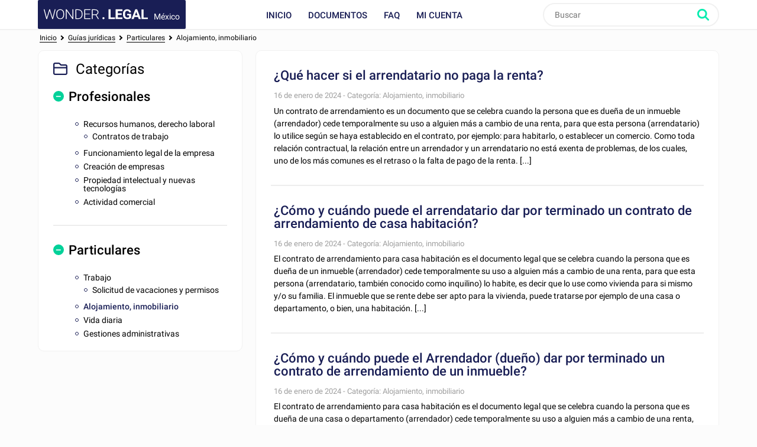

--- FILE ---
content_type: text/html; charset=utf-8
request_url: https://www.wonder.legal/mx/guides/alojamiento-inmobiliario
body_size: 6365
content:
<!DOCTYPE html>
<html lang="es-mx" >
	<head>
		<meta http-equiv="Content-Type" content="text/html; charset=utf-8" />
		<meta name="viewport" content="width=device-width, initial-scale=1, maximum-scale=5" />
		<meta http-equiv="X-UA-Compatible" content="IE=edge,chrome=1" />
		<meta name="format-detection" content="telephone=no">
		<title>Alojamiento, Inmobiliario - Guías Jurídicas</title>
		<meta name="description" content="Alojamiento, inmobiliario. Guías jurídicas gratuitas. Elaboradas por abogados expertos." />
				<link rel="alternate" href="https://www.wonder.legal/ar/guides/alojamiento-propiedades" hreflang="es-ar" />
			<link rel="alternate" href="https://www.wonder.legal/au/guides/housing-property" hreflang="en-au" />
			<link rel="alternate" href="https://www.wonder.legal/br/guides/habitacao-imoveis" hreflang="pt" />
			<link rel="alternate" href="https://www.wonder.legal/de/guides/unterkunft-immobiliengeschaft" hreflang="de" />
			<link rel="alternate" href="https://www.wonder.legal/es/guides/alojamiento-inmobiliario" hreflang="es-es" />
			<link rel="alternate" href="https://www.wonder.legal/fr/guides/logement-immobilier" hreflang="fr" />
			<link rel="alternate" href="https://www.wonder.legal/in/guides/housing-property" hreflang="en-in" />
			<link rel="alternate" href="https://www.wonder.legal/it/guides/edilizia-abitativa-settore-immobiliare" hreflang="it" />
			<link rel="alternate" href="https://www.wonder.legal/jp/guides/住居、不動産" hreflang="ja" />
			<link rel="alternate" href="https://www.wonder.legal/ng/guides/housing-real-estate" hreflang="en-ng" />
			<link rel="alternate" href="https://www.wonder.legal/ph/guides/housing-real-estate" hreflang="en-ph" />
			<link rel="alternate" href="https://www.wonder.legal/pl/guides/mieszkania-nieruchomosci" hreflang="pl" />
			<link rel="alternate" href="https://www.wonder.legal/se/guides/bostad-fastighet" hreflang="sv" />
			<link rel="alternate" href="https://www.wonder.legal/th/guides/ที่อยู่อาศัยและอสังหาริมทรัพย์" hreflang="th" />
			<link rel="alternate" href="https://www.wonder.legal/uk/guides/housing-property" hreflang="en-gb" />
			<link rel="alternate" href="https://www.wonder.legal/us/guides/housing-real-estate" hreflang="en-us" />
			<link rel="alternate" href="https://www.wonder.legal/mx/guides/alojamiento-inmobiliario" hreflang="es-mx" />
				<link rel="canonical" href="https://www.wonder.legal/mx/guides/alojamiento-inmobiliario" />
	
		<link rel="preconnect" href="https://fonts.googleapis.com">
		<link rel="preconnect" href="https://fonts.gstatic.com" crossorigin>
		<style>
			@font-face{font-family:Roboto;font-style:italic;font-weight:400;font-display:swap;src:url(https://fonts.gstatic.com/s/roboto/v30/KFOkCnqEu92Fr1Mu51xFIzIXKMnyrYk.woff2) format('woff2');unicode-range:U+0460-052F,U+1C80-1C88,U+20B4,U+2DE0-2DFF,U+A640-A69F,U+FE2E-FE2F}@font-face{font-family:Roboto;font-style:italic;font-weight:400;font-display:swap;src:url(https://fonts.gstatic.com/s/roboto/v30/KFOkCnqEu92Fr1Mu51xMIzIXKMnyrYk.woff2) format('woff2');unicode-range:U+0301,U+0400-045F,U+0490-0491,U+04B0-04B1,U+2116}@font-face{font-family:Roboto;font-style:italic;font-weight:400;font-display:swap;src:url(https://fonts.gstatic.com/s/roboto/v30/KFOkCnqEu92Fr1Mu51xEIzIXKMnyrYk.woff2) format('woff2');unicode-range:U+1F00-1FFF}@font-face{font-family:Roboto;font-style:italic;font-weight:400;font-display:swap;src:url(https://fonts.gstatic.com/s/roboto/v30/KFOkCnqEu92Fr1Mu51xLIzIXKMnyrYk.woff2) format('woff2');unicode-range:U+0370-03FF}@font-face{font-family:Roboto;font-style:italic;font-weight:400;font-display:swap;src:url(https://fonts.gstatic.com/s/roboto/v30/KFOkCnqEu92Fr1Mu51xHIzIXKMnyrYk.woff2) format('woff2');unicode-range:U+0102-0103,U+0110-0111,U+0128-0129,U+0168-0169,U+01A0-01A1,U+01AF-01B0,U+0300-0301,U+0303-0304,U+0308-0309,U+0323,U+0329,U+1EA0-1EF9,U+20AB}@font-face{font-family:Roboto;font-style:italic;font-weight:400;font-display:swap;src:url(https://fonts.gstatic.com/s/roboto/v30/KFOkCnqEu92Fr1Mu51xGIzIXKMnyrYk.woff2) format('woff2');unicode-range:U+0100-02AF,U+0304,U+0308,U+0329,U+1E00-1E9F,U+1EF2-1EFF,U+2020,U+20A0-20AB,U+20AD-20CF,U+2113,U+2C60-2C7F,U+A720-A7FF}@font-face{font-family:Roboto;font-style:italic;font-weight:400;font-display:swap;src:url(https://fonts.gstatic.com/s/roboto/v30/KFOkCnqEu92Fr1Mu51xIIzIXKMny.woff2) format('woff2');unicode-range:U+0000-00FF,U+0131,U+0152-0153,U+02BB-02BC,U+02C6,U+02DA,U+02DC,U+0304,U+0308,U+0329,U+2000-206F,U+2074,U+20AC,U+2122,U+2191,U+2193,U+2212,U+2215,U+FEFF,U+FFFD}@font-face{font-family:Roboto;font-style:italic;font-weight:500;font-display:swap;src:url(https://fonts.gstatic.com/s/roboto/v30/KFOjCnqEu92Fr1Mu51S7ACc3CsTYl4BOQ3o.woff2) format('woff2');unicode-range:U+0460-052F,U+1C80-1C88,U+20B4,U+2DE0-2DFF,U+A640-A69F,U+FE2E-FE2F}@font-face{font-family:Roboto;font-style:italic;font-weight:500;font-display:swap;src:url(https://fonts.gstatic.com/s/roboto/v30/KFOjCnqEu92Fr1Mu51S7ACc-CsTYl4BOQ3o.woff2) format('woff2');unicode-range:U+0301,U+0400-045F,U+0490-0491,U+04B0-04B1,U+2116}@font-face{font-family:Roboto;font-style:italic;font-weight:500;font-display:swap;src:url(https://fonts.gstatic.com/s/roboto/v30/KFOjCnqEu92Fr1Mu51S7ACc2CsTYl4BOQ3o.woff2) format('woff2');unicode-range:U+1F00-1FFF}@font-face{font-family:Roboto;font-style:italic;font-weight:500;font-display:swap;src:url(https://fonts.gstatic.com/s/roboto/v30/KFOjCnqEu92Fr1Mu51S7ACc5CsTYl4BOQ3o.woff2) format('woff2');unicode-range:U+0370-03FF}@font-face{font-family:Roboto;font-style:italic;font-weight:500;font-display:swap;src:url(https://fonts.gstatic.com/s/roboto/v30/KFOjCnqEu92Fr1Mu51S7ACc1CsTYl4BOQ3o.woff2) format('woff2');unicode-range:U+0102-0103,U+0110-0111,U+0128-0129,U+0168-0169,U+01A0-01A1,U+01AF-01B0,U+0300-0301,U+0303-0304,U+0308-0309,U+0323,U+0329,U+1EA0-1EF9,U+20AB}@font-face{font-family:Roboto;font-style:italic;font-weight:500;font-display:swap;src:url(https://fonts.gstatic.com/s/roboto/v30/KFOjCnqEu92Fr1Mu51S7ACc0CsTYl4BOQ3o.woff2) format('woff2');unicode-range:U+0100-02AF,U+0304,U+0308,U+0329,U+1E00-1E9F,U+1EF2-1EFF,U+2020,U+20A0-20AB,U+20AD-20CF,U+2113,U+2C60-2C7F,U+A720-A7FF}@font-face{font-family:Roboto;font-style:italic;font-weight:500;font-display:swap;src:url(https://fonts.gstatic.com/s/roboto/v30/KFOjCnqEu92Fr1Mu51S7ACc6CsTYl4BO.woff2) format('woff2');unicode-range:U+0000-00FF,U+0131,U+0152-0153,U+02BB-02BC,U+02C6,U+02DA,U+02DC,U+0304,U+0308,U+0329,U+2000-206F,U+2074,U+20AC,U+2122,U+2191,U+2193,U+2212,U+2215,U+FEFF,U+FFFD}@font-face{font-family:Roboto;font-style:italic;font-weight:700;font-display:swap;src:url(https://fonts.gstatic.com/s/roboto/v30/KFOjCnqEu92Fr1Mu51TzBic3CsTYl4BOQ3o.woff2) format('woff2');unicode-range:U+0460-052F,U+1C80-1C88,U+20B4,U+2DE0-2DFF,U+A640-A69F,U+FE2E-FE2F}@font-face{font-family:Roboto;font-style:italic;font-weight:700;font-display:swap;src:url(https://fonts.gstatic.com/s/roboto/v30/KFOjCnqEu92Fr1Mu51TzBic-CsTYl4BOQ3o.woff2) format('woff2');unicode-range:U+0301,U+0400-045F,U+0490-0491,U+04B0-04B1,U+2116}@font-face{font-family:Roboto;font-style:italic;font-weight:700;font-display:swap;src:url(https://fonts.gstatic.com/s/roboto/v30/KFOjCnqEu92Fr1Mu51TzBic2CsTYl4BOQ3o.woff2) format('woff2');unicode-range:U+1F00-1FFF}@font-face{font-family:Roboto;font-style:italic;font-weight:700;font-display:swap;src:url(https://fonts.gstatic.com/s/roboto/v30/KFOjCnqEu92Fr1Mu51TzBic5CsTYl4BOQ3o.woff2) format('woff2');unicode-range:U+0370-03FF}@font-face{font-family:Roboto;font-style:italic;font-weight:700;font-display:swap;src:url(https://fonts.gstatic.com/s/roboto/v30/KFOjCnqEu92Fr1Mu51TzBic1CsTYl4BOQ3o.woff2) format('woff2');unicode-range:U+0102-0103,U+0110-0111,U+0128-0129,U+0168-0169,U+01A0-01A1,U+01AF-01B0,U+0300-0301,U+0303-0304,U+0308-0309,U+0323,U+0329,U+1EA0-1EF9,U+20AB}@font-face{font-family:Roboto;font-style:italic;font-weight:700;font-display:swap;src:url(https://fonts.gstatic.com/s/roboto/v30/KFOjCnqEu92Fr1Mu51TzBic0CsTYl4BOQ3o.woff2) format('woff2');unicode-range:U+0100-02AF,U+0304,U+0308,U+0329,U+1E00-1E9F,U+1EF2-1EFF,U+2020,U+20A0-20AB,U+20AD-20CF,U+2113,U+2C60-2C7F,U+A720-A7FF}@font-face{font-family:Roboto;font-style:italic;font-weight:700;font-display:swap;src:url(https://fonts.gstatic.com/s/roboto/v30/KFOjCnqEu92Fr1Mu51TzBic6CsTYl4BO.woff2) format('woff2');unicode-range:U+0000-00FF,U+0131,U+0152-0153,U+02BB-02BC,U+02C6,U+02DA,U+02DC,U+0304,U+0308,U+0329,U+2000-206F,U+2074,U+20AC,U+2122,U+2191,U+2193,U+2212,U+2215,U+FEFF,U+FFFD}@font-face{font-family:Roboto;font-style:normal;font-weight:300;font-display:swap;src:url(https://fonts.gstatic.com/s/roboto/v30/KFOlCnqEu92Fr1MmSU5fCRc4AMP6lbBP.woff2) format('woff2');unicode-range:U+0460-052F,U+1C80-1C88,U+20B4,U+2DE0-2DFF,U+A640-A69F,U+FE2E-FE2F}@font-face{font-family:Roboto;font-style:normal;font-weight:300;font-display:swap;src:url(https://fonts.gstatic.com/s/roboto/v30/KFOlCnqEu92Fr1MmSU5fABc4AMP6lbBP.woff2) format('woff2');unicode-range:U+0301,U+0400-045F,U+0490-0491,U+04B0-04B1,U+2116}@font-face{font-family:Roboto;font-style:normal;font-weight:300;font-display:swap;src:url(https://fonts.gstatic.com/s/roboto/v30/KFOlCnqEu92Fr1MmSU5fCBc4AMP6lbBP.woff2) format('woff2');unicode-range:U+1F00-1FFF}@font-face{font-family:Roboto;font-style:normal;font-weight:300;font-display:swap;src:url(https://fonts.gstatic.com/s/roboto/v30/KFOlCnqEu92Fr1MmSU5fBxc4AMP6lbBP.woff2) format('woff2');unicode-range:U+0370-03FF}@font-face{font-family:Roboto;font-style:normal;font-weight:300;font-display:swap;src:url(https://fonts.gstatic.com/s/roboto/v30/KFOlCnqEu92Fr1MmSU5fCxc4AMP6lbBP.woff2) format('woff2');unicode-range:U+0102-0103,U+0110-0111,U+0128-0129,U+0168-0169,U+01A0-01A1,U+01AF-01B0,U+0300-0301,U+0303-0304,U+0308-0309,U+0323,U+0329,U+1EA0-1EF9,U+20AB}@font-face{font-family:Roboto;font-style:normal;font-weight:300;font-display:swap;src:url(https://fonts.gstatic.com/s/roboto/v30/KFOlCnqEu92Fr1MmSU5fChc4AMP6lbBP.woff2) format('woff2');unicode-range:U+0100-02AF,U+0304,U+0308,U+0329,U+1E00-1E9F,U+1EF2-1EFF,U+2020,U+20A0-20AB,U+20AD-20CF,U+2113,U+2C60-2C7F,U+A720-A7FF}@font-face{font-family:Roboto;font-style:normal;font-weight:300;font-display:swap;src:url(https://fonts.gstatic.com/s/roboto/v30/KFOlCnqEu92Fr1MmSU5fBBc4AMP6lQ.woff2) format('woff2');unicode-range:U+0000-00FF,U+0131,U+0152-0153,U+02BB-02BC,U+02C6,U+02DA,U+02DC,U+0304,U+0308,U+0329,U+2000-206F,U+2074,U+20AC,U+2122,U+2191,U+2193,U+2212,U+2215,U+FEFF,U+FFFD}@font-face{font-family:Roboto;font-style:normal;font-weight:400;font-display:swap;src:url(https://fonts.gstatic.com/s/roboto/v30/KFOmCnqEu92Fr1Mu72xKKTU1Kvnz.woff2) format('woff2');unicode-range:U+0460-052F,U+1C80-1C88,U+20B4,U+2DE0-2DFF,U+A640-A69F,U+FE2E-FE2F}@font-face{font-family:Roboto;font-style:normal;font-weight:400;font-display:swap;src:url(https://fonts.gstatic.com/s/roboto/v30/KFOmCnqEu92Fr1Mu5mxKKTU1Kvnz.woff2) format('woff2');unicode-range:U+0301,U+0400-045F,U+0490-0491,U+04B0-04B1,U+2116}@font-face{font-family:Roboto;font-style:normal;font-weight:400;font-display:swap;src:url(https://fonts.gstatic.com/s/roboto/v30/KFOmCnqEu92Fr1Mu7mxKKTU1Kvnz.woff2) format('woff2');unicode-range:U+1F00-1FFF}@font-face{font-family:Roboto;font-style:normal;font-weight:400;font-display:swap;src:url(https://fonts.gstatic.com/s/roboto/v30/KFOmCnqEu92Fr1Mu4WxKKTU1Kvnz.woff2) format('woff2');unicode-range:U+0370-03FF}@font-face{font-family:Roboto;font-style:normal;font-weight:400;font-display:swap;src:url(https://fonts.gstatic.com/s/roboto/v30/KFOmCnqEu92Fr1Mu7WxKKTU1Kvnz.woff2) format('woff2');unicode-range:U+0102-0103,U+0110-0111,U+0128-0129,U+0168-0169,U+01A0-01A1,U+01AF-01B0,U+0300-0301,U+0303-0304,U+0308-0309,U+0323,U+0329,U+1EA0-1EF9,U+20AB}@font-face{font-family:Roboto;font-style:normal;font-weight:400;font-display:swap;src:url(https://fonts.gstatic.com/s/roboto/v30/KFOmCnqEu92Fr1Mu7GxKKTU1Kvnz.woff2) format('woff2');unicode-range:U+0100-02AF,U+0304,U+0308,U+0329,U+1E00-1E9F,U+1EF2-1EFF,U+2020,U+20A0-20AB,U+20AD-20CF,U+2113,U+2C60-2C7F,U+A720-A7FF}@font-face{font-family:Roboto;font-style:normal;font-weight:400;font-display:swap;src:url(https://fonts.gstatic.com/s/roboto/v30/KFOmCnqEu92Fr1Mu4mxKKTU1Kg.woff2) format('woff2');unicode-range:U+0000-00FF,U+0131,U+0152-0153,U+02BB-02BC,U+02C6,U+02DA,U+02DC,U+0304,U+0308,U+0329,U+2000-206F,U+2074,U+20AC,U+2122,U+2191,U+2193,U+2212,U+2215,U+FEFF,U+FFFD}@font-face{font-family:Roboto;font-style:normal;font-weight:500;font-display:swap;src:url(https://fonts.gstatic.com/s/roboto/v30/KFOlCnqEu92Fr1MmEU9fCRc4AMP6lbBP.woff2) format('woff2');unicode-range:U+0460-052F,U+1C80-1C88,U+20B4,U+2DE0-2DFF,U+A640-A69F,U+FE2E-FE2F}@font-face{font-family:Roboto;font-style:normal;font-weight:500;font-display:swap;src:url(https://fonts.gstatic.com/s/roboto/v30/KFOlCnqEu92Fr1MmEU9fABc4AMP6lbBP.woff2) format('woff2');unicode-range:U+0301,U+0400-045F,U+0490-0491,U+04B0-04B1,U+2116}@font-face{font-family:Roboto;font-style:normal;font-weight:500;font-display:swap;src:url(https://fonts.gstatic.com/s/roboto/v30/KFOlCnqEu92Fr1MmEU9fCBc4AMP6lbBP.woff2) format('woff2');unicode-range:U+1F00-1FFF}@font-face{font-family:Roboto;font-style:normal;font-weight:500;font-display:swap;src:url(https://fonts.gstatic.com/s/roboto/v30/KFOlCnqEu92Fr1MmEU9fBxc4AMP6lbBP.woff2) format('woff2');unicode-range:U+0370-03FF}@font-face{font-family:Roboto;font-style:normal;font-weight:500;font-display:swap;src:url(https://fonts.gstatic.com/s/roboto/v30/KFOlCnqEu92Fr1MmEU9fCxc4AMP6lbBP.woff2) format('woff2');unicode-range:U+0102-0103,U+0110-0111,U+0128-0129,U+0168-0169,U+01A0-01A1,U+01AF-01B0,U+0300-0301,U+0303-0304,U+0308-0309,U+0323,U+0329,U+1EA0-1EF9,U+20AB}@font-face{font-family:Roboto;font-style:normal;font-weight:500;font-display:swap;src:url(https://fonts.gstatic.com/s/roboto/v30/KFOlCnqEu92Fr1MmEU9fChc4AMP6lbBP.woff2) format('woff2');unicode-range:U+0100-02AF,U+0304,U+0308,U+0329,U+1E00-1E9F,U+1EF2-1EFF,U+2020,U+20A0-20AB,U+20AD-20CF,U+2113,U+2C60-2C7F,U+A720-A7FF}@font-face{font-family:Roboto;font-style:normal;font-weight:500;font-display:swap;src:url(https://fonts.gstatic.com/s/roboto/v30/KFOlCnqEu92Fr1MmEU9fBBc4AMP6lQ.woff2) format('woff2');unicode-range:U+0000-00FF,U+0131,U+0152-0153,U+02BB-02BC,U+02C6,U+02DA,U+02DC,U+0304,U+0308,U+0329,U+2000-206F,U+2074,U+20AC,U+2122,U+2191,U+2193,U+2212,U+2215,U+FEFF,U+FFFD}@font-face{font-family:Roboto;font-style:normal;font-weight:700;font-display:swap;src:url(https://fonts.gstatic.com/s/roboto/v30/KFOlCnqEu92Fr1MmWUlfCRc4AMP6lbBP.woff2) format('woff2');unicode-range:U+0460-052F,U+1C80-1C88,U+20B4,U+2DE0-2DFF,U+A640-A69F,U+FE2E-FE2F}@font-face{font-family:Roboto;font-style:normal;font-weight:700;font-display:swap;src:url(https://fonts.gstatic.com/s/roboto/v30/KFOlCnqEu92Fr1MmWUlfABc4AMP6lbBP.woff2) format('woff2');unicode-range:U+0301,U+0400-045F,U+0490-0491,U+04B0-04B1,U+2116}@font-face{font-family:Roboto;font-style:normal;font-weight:700;font-display:swap;src:url(https://fonts.gstatic.com/s/roboto/v30/KFOlCnqEu92Fr1MmWUlfCBc4AMP6lbBP.woff2) format('woff2');unicode-range:U+1F00-1FFF}@font-face{font-family:Roboto;font-style:normal;font-weight:700;font-display:swap;src:url(https://fonts.gstatic.com/s/roboto/v30/KFOlCnqEu92Fr1MmWUlfBxc4AMP6lbBP.woff2) format('woff2');unicode-range:U+0370-03FF}@font-face{font-family:Roboto;font-style:normal;font-weight:700;font-display:swap;src:url(https://fonts.gstatic.com/s/roboto/v30/KFOlCnqEu92Fr1MmWUlfCxc4AMP6lbBP.woff2) format('woff2');unicode-range:U+0102-0103,U+0110-0111,U+0128-0129,U+0168-0169,U+01A0-01A1,U+01AF-01B0,U+0300-0301,U+0303-0304,U+0308-0309,U+0323,U+0329,U+1EA0-1EF9,U+20AB}@font-face{font-family:Roboto;font-style:normal;font-weight:700;font-display:swap;src:url(https://fonts.gstatic.com/s/roboto/v30/KFOlCnqEu92Fr1MmWUlfChc4AMP6lbBP.woff2) format('woff2');unicode-range:U+0100-02AF,U+0304,U+0308,U+0329,U+1E00-1E9F,U+1EF2-1EFF,U+2020,U+20A0-20AB,U+20AD-20CF,U+2113,U+2C60-2C7F,U+A720-A7FF}@font-face{font-family:Roboto;font-style:normal;font-weight:700;font-display:swap;src:url(https://fonts.gstatic.com/s/roboto/v30/KFOlCnqEu92Fr1MmWUlfBBc4AMP6lQ.woff2) format('woff2');unicode-range:U+0000-00FF,U+0131,U+0152-0153,U+02BB-02BC,U+02C6,U+02DA,U+02DC,U+0304,U+0308,U+0329,U+2000-206F,U+2074,U+20AC,U+2122,U+2191,U+2193,U+2212,U+2215,U+FEFF,U+FFFD}
		</style>
				<!-- CSS -->
					<link rel="stylesheet" href="/Style/tpl2024/dist/main.1756128160.css" type="text/css" />
																			<link rel="stylesheet" href="/Style/tpl2024/dist/liste-guides.1756128160.css" type="text/css" />
								
		
		<!-- Favicons -->
					<link rel="icon" sizes="32x32" href="/Style/tpl2024/favicon/base/favicon.ico" type="image/x-icon">
			<link rel="icon" href="/Style/tpl2024/favicon/base/icon.svg" type="image/svg+xml">
			<link rel="icon" sizes="16x16" href="/Style/tpl2024/favicon/base/favicon.png" type="image/png">
			<link rel="icon" sizes="32x32" href="/Style/tpl2024/favicon/base/favicon-32.png" type="image/png">
			<link rel="icon" sizes="64x64" href="/Style/tpl2024/favicon/base/favicon-64.png" type="image/png">
			<link rel="icon" sizes="96x96" href="/Style/tpl2024/favicon/base/favicon-96.png" type="image/png">
			<link rel="icon" sizes="196x196" href="/Style/tpl2024/favicon/base/favicon-196.png" type="image/png">
			<link rel="apple-touch-icon" sizes="180x180" href="/Style/tpl2024/favicon/base/apple-touch-icon.png">
			<meta name="msapplication-TileImage" content="/Style/tpl2024/favicon/base/favicon-144.png">
			<meta name="msapplication-TileColor" content="#FFFFFF">
				
				
		<!-- Vérification de Google Search Console. Balise à laisser. -->
		<meta name="google-site-verification" content="UTb2IzLoAWaHAch36OuPPePGIYCjMFXEReMrv59NIfU" />
	</head>
	<body class="preload liste-guides mx">
				<header id="header">
			<div class="top-nav ">
				<div class="place-content">
										<a class="logo" title="Wonder.Legal México" rel="home" href="https://www.wonder.legal/mx/">
											<img src="/Style/tpl2024/img/logo-wl.svg" width="109" height="60" alt="Wonder.Legal México">
						<span>México</span>
					</a>
										<input type="checkbox" id="mobile_menu_icon">
					<label class="mobile-menu-link" for="mobile_menu_icon" id="drop_mobile_menu">
						<div>
							<span></span>
							<span></span>
							<span></span>
						</div>
						Menú					</label>
					<div id="menu" class="links">
						<nav>
							<ul class="top-level">
								<li class="accueil_menu"><a class="" href="https://www.wonder.legal/mx/">Inicio</a></li>
								<li class="documents_lien_menu dropdown">
									<a class="document" href="https://www.wonder.legal/mx/choix-modele/">Documentos</a>
									<ul class="sousMenu">
										<li><a href="https://www.wonder.legal/mx/choix-modele/profesionales">Profesionales</a></li>
										<li><a href="https://www.wonder.legal/mx/choix-modele/particulares">Particulares</a></li>
										<li class="last"><a href="https://www.wonder.legal/mx/choix-modele/">Todos los documentos</a></li>
									</ul>
								</li>
																<li class="faq_menu"><a class="faq" href="https://www.wonder.legal/mx/pages/faq.php">FAQ</a></li>
																<li class="user">
									<a class="logincompte" href="https://www.wonder.legal/mx/compte/">Mi cuenta</a>
								</li>
							</ul>
						</nav>
					</div>
					<div class="nav-right">
						<div class="recherche">
							<form class="search-form" action="https://www.wonder.legal/mx/recherche/recherche_traitement.php" method="post">
								<input type="text" name="recherche" autocomplete="off" placeholder="Buscar"  id="recherche" class="search-terms" data-root="../" data-div-id="recherche_ajax" value="" >
								<input type="submit" name="bouton_recherche" value="Buscar" class="search-button" />
								<div id="recherche_ajax"></div>
							</form>
						</div>
					</div>
									</div>
			</div>
		</header>

		<!--
		<div class="bouton-top">
			<div id="btn_up">
				<svg class="btn-up-icon-left" xmlns="http://www.w3.org/2000/svg" width="12" height="12" viewBox="0 0 444.819 444.819"><path d="M433.968 278.657L248.388 92.79c-7.42-7.044-16.08-10.566-25.978-10.566-10.088 0-18.652 3.52-25.697 10.566L10.848 278.657C3.615 285.887 0 294.55 0 304.637c0 10.28 3.62 18.843 10.848 25.693l21.41 21.413c6.855 7.23 15.42 10.852 25.698 10.852s18.842-3.62 25.697-10.852L222.41 213.27l138.758 138.47c6.848 7.228 15.413 10.852 25.7 10.852 10.082 0 18.747-3.624 25.975-10.852l21.41-21.412c7.042-7.043 10.566-15.608 10.566-25.693 0-10.09-3.615-18.75-10.852-25.978z"/></svg>
				<span>Subir</span>
				<svg class="btn-up-icon-right" xmlns="http://www.w3.org/2000/svg" width="12" height="12" viewBox="0 0 444.819 444.819"><path d="M433.968 278.657L248.388 92.79c-7.42-7.044-16.08-10.566-25.978-10.566-10.088 0-18.652 3.52-25.697 10.566L10.848 278.657C3.615 285.887 0 294.55 0 304.637c0 10.28 3.62 18.843 10.848 25.693l21.41 21.413c6.855 7.23 15.42 10.852 25.698 10.852s18.842-3.62 25.697-10.852L222.41 213.27l138.758 138.47c6.848 7.228 15.413 10.852 25.7 10.852 10.082 0 18.747-3.624 25.975-10.852l21.41-21.412c7.042-7.043 10.566-15.608 10.566-25.693 0-10.09-3.615-18.75-10.852-25.978z"/></svg>
			</div>
		</div>
		-->
				<!--START PAGE -->
		<div class="page editorial-content">

	<script type="application/ld+json">
		{ "@context": "http://schema.org", "@type": "BreadcrumbList", "itemListElement": [{ "@type": "ListItem", "position": 1, "item": { "@id": "https://www.wonder.legal/mx/guides/", "name": "Guías jurídicas" } },{ "@type": "ListItem", "position": 2, "item": { "@id": "https://www.wonder.legal/mx/guides/particulares", "name": "Particulares" } },{ "@type": "ListItem", "position": 3, "item": { "@id": "https://www.wonder.legal/mx/guides/alojamiento-inmobiliario", "name": "Alojamiento, inmobiliario" } }] }	</script>

<div id="breadcrumb">
	<div class="inner">
		<div class="placement">
			<a href="https://www.wonder.legal/mx/" >Inicio</a> <i></i><div><a href="https://www.wonder.legal/mx/guides/" ><span>Guías jurídicas</span></a> <i></i> </div><div><a href="https://www.wonder.legal/mx/guides/particulares" ><span>Particulares</span></a> <i></i> </div><div id="dernier_lien_du_fil_d_ariane" ><a href="https://www.wonder.legal/mx/guides/alojamiento-inmobiliario" ><span>Alojamiento, inmobiliario</span></a> </div>		</div>
	</div>
</div>

<!-- <h1 class="col col68 align-right">Guías jurídicas -  Alojamiento, inmobiliario</h1> -->


<div class="col col30 col-white align-left" id="liste_categories_guides">
	<div class="inner-padding">
					<a class="titre" href="https://www.wonder.legal/mx/guides/">Categorías</a>
				<div class="niveau niveau_1 ouvert"><div class="niveau niveau_2 ouvert"><h2 class="ouvert"><a href="https://www.wonder.legal/mx/guides/profesionales/">Profesionales</a></h2><div class="niveau niveau_3 ouvert"><h3 class="ouvert">    <a href="https://www.wonder.legal/mx/guides/recursos-humanos-derecho-laboral/">Recursos humanos, derecho laboral</a></h3>                <div class="niveau niveau_4 ouvert"><h4 class="ouvert">        <a href="https://www.wonder.legal/mx/guides/contratos-trabajo/">Contratos de trabajo</a></h4>            </div>
					</div>
					<div class="niveau niveau_3 ouvert"><h3 class="ouvert">    <a href="https://www.wonder.legal/mx/guides/funcionamiento-legal-empresa/">Funcionamiento legal de la empresa</a></h3>                </div>
					<div class="niveau niveau_3 ouvert"><h3 class="ouvert">    <a href="https://www.wonder.legal/mx/guides/creacion-empresas/">Creación de empresas</a></h3>                </div>
					
					<div class="niveau niveau_3 ouvert"><h3 class="ouvert">    <a href="https://www.wonder.legal/mx/guides/propiedad-intelectual-nuevas-tecnologias/">Propiedad intelectual y nuevas tecnologías</a></h3>                                                </div>
					<div class="niveau niveau_3 ouvert"><h3 class="ouvert">    <a href="https://www.wonder.legal/mx/guides/actividad-comercial/">Actividad comercial</a></h3>                                </div>
					
					</div>
					<div class="niveau niveau_2 ouvert"><h2 class="ouvert"><a href="https://www.wonder.legal/mx/guides/particulares/">Particulares</a></h2><div class="niveau niveau_3 ouvert"><h3 class="ouvert">    <a href="https://www.wonder.legal/mx/guides/trabajo/">Trabajo</a></h3>        <div class="niveau niveau_4 ouvert"><h4 class="ouvert">        <a href="https://www.wonder.legal/mx/guides/solicitud-vacaciones/">Solicitud de vacaciones y permisos</a></h4>            </div>
					</div>
					
					<div class="niveau niveau_3 ouvert"><h3 class="ouvert">    Alojamiento, inmobiliario</a></h3>                                
					
					</div>
					
					<div class="niveau niveau_3 ouvert"><h3 class="ouvert">    <a href="https://www.wonder.legal/mx/guides/vida-diaria/">Vida diaria</a></h3>                        </div>
					<div class="niveau niveau_3 ouvert"><h3 class="ouvert">    <a href="https://www.wonder.legal/mx/guides/gestiones-administrativas/">Gestiones administrativas</a></h3>        
					
					</div>
					
					
					
			</div>
			</div>
				</div>
</div>

<div class="col col-white col68 align-right" id="arborescence_guides">
	<div class="inner-padding">
							<div class="chaque_guide">
					<h2><a class="title" href="https://www.wonder.legal/mx/guide/hacer-el-arrendatario-no-paga-renta">¿Qué hacer si el arrendatario no paga la renta?</a></h2>
					<p class="aside">
					16 de enero de 2024					-
					Categoría: Alojamiento, inmobiliario
					</p>
					<p class="description">Un contrato de arrendamiento es un documento que se celebra cuando la persona que es dueña de un inmueble (arrendador) cede temporalmente su uso a alguien más a cambio de una renta, para que esta persona (arrendatario) lo utilice según se haya establecido en el contrato, por ejemplo: para habitarlo, o establecer un comercio.
Como toda relación contractual, la relación entre un arrendador y un arrendatario no está exenta de problemas, de los cuales, uno de los más comunes es el retraso o la falta de pago de la renta.&nbsp;[...]</p>
				</div>
							<div class="chaque_guide">
					<h2><a class="title" href="https://www.wonder.legal/mx/guide/como-cuando-puede-el-arrendatario-dar-por-terminado-contrato-arrendamiento-casa-habitacion">¿Cómo y cuándo puede el arrendatario dar por terminado un contrato de arrendamiento de casa habitación?</a></h2>
					<p class="aside">
					16 de enero de 2024					-
					Categoría: Alojamiento, inmobiliario
					</p>
					<p class="description">El contrato de arrendamiento para casa habitación es el documento legal que se celebra cuando la persona que es dueña de un inmueble (arrendador) cede temporalmente su uso a alguien más a cambio de una renta, para que esta persona (arrendatario, también conocido como inquilino) lo habite, es decir que lo use como vivienda para si mismo y/o su familia. El inmueble que se rente debe ser apto para la vivienda, puede tratarse por ejemplo de una casa o departamento, o bien, una habitación.&nbsp;[...]</p>
				</div>
							<div class="chaque_guide">
					<h2><a class="title" href="https://www.wonder.legal/mx/guide/como-cuando-puede-el-dueno-dar-por-terminado-contrato-arrendamiento-casa-habitacion">¿Cómo y cuándo puede el Arrendador (dueño) dar por terminado un contrato de arrendamiento de un inmueble?</a></h2>
					<p class="aside">
					16 de enero de 2024					-
					Categoría: Alojamiento, inmobiliario
					</p>
					<p class="description">El contrato de arrendamiento para casa habitación es el documento legal que se celebra cuando la persona que es dueña de una casa o departamento (arrendador) cede temporalmente su uso a alguien más a cambio de una renta, para que esta persona (arrendatario) lo habite, es decir que lo use como vivienda para si mismo y/o su familia. Esto lo diferencia de otros contratos de arrendamiento como por ejemplo, del contrato de renta para local comercial.&nbsp;[...]</p>
				</div>
							<div class="chaque_guide">
					<h2><a class="title" href="https://www.wonder.legal/mx/guide/es-el-deposito-garantia-contrato-arrendamiento">¿Qué es el depósito o garantía en un contrato de arrendamiento?</a></h2>
					<p class="aside">
					16 de enero de 2024					-
					Categoría: Alojamiento, inmobiliario
					</p>
					<p class="description">Un depósito es un tipo de garantía que se puede establecer en muchos contratos, por ejemplo en los contratos de obra, y es muy común que se establezca en los contratos de arrendamiento.
Las partes en un contrato de arrendamiento son: el arrendador (la persona que es dueña del bien que se da en arrendamiento) y el arrendatario (la persona a la que se le permite utilizar el bien a cambio del pago de una renta).&nbsp;[...]</p>
				</div>
				</div>
</div>



			<div class="clear-ie89"></div>
		</div>
		<footer id="footer">

			<div class="overall-footer">
				<div class="footer">
					<div class="cols">
						<div class="col">
							<ul>
																	<li><a href="https://www.wonder.legal/mx/pages/faq.php">FAQ</a></li>
																	<li><a href="https://www.wonder.legal/mx/compte">Cuenta</a></li>
																	<li><a href="https://www.wonder.legal/mx/pages/ecrivez-nous.php">Contacto</a></li>
																	<li><a href="https://www.wonder.legal/mx/choix-modele/">Documentos</a></li>
															</ul>
							<ul>
																	<li><a href="https://www.wonder.legal/mx/pages/sitemap.php">Mapa del sitio</a></li>
																	<li><a href="https://www.wonder.legal/mx/guides/">Guías jurídicas</a></li>
																	<li><a href="https://www.wonder.legal/mx/pages/about.php">¿Quiénes somos?</a></li>
																	<li><a href="https://www.wonder.legal/mx/pages/conditions-generales-de-vente.php">Condiciones generales</a></li>
															</ul>
						</div>
						<div class="col country-select">
							<a href="https://www.wonder.legal" title="Pays/Région" class="region-label">Choose your country:</a>
							<div>

								<div class="pseudoselect-component" id="selectCountry">
									<ul class="options">
																					<li data-value="https://www.wonder.legal/ar/guides/alojamiento-propiedades" class="ar">Argentina</li>
																															<li data-value="https://www.wonder.legal/au/guides/housing-property" class="au">Australia</li>
																															<li data-value="https://www.wonder.legal/be-fr/" class="be_fr">Belgique (Français)</li>
																															<li data-value="https://www.wonder.legal/be-nl/" class="be_nl">België (Nederlands)</li>
																															<li data-value="https://www.wonder.legal/br/guides/habitacao-imoveis" class="br">Brasil</li>
																															<li data-value="https://www.wonder.legal/en-ca/" class="en_ca">Canada (English)</li>
																															<li data-value="https://www.wonder.legal/fr-ca/" class="fr_ca">Canada (Québec)</li>
																															<li data-value="https://www.wonder.legal/cl/" class="cl">Chile</li>
																															<li data-value="https://www.wonder.legal/co/" class="co">Colombia</li>
																															<li data-value="https://www.wonder.legal/de/guides/unterkunft-immobiliengeschaft" class="de">Deutschland</li>
																															<li data-value="https://www.wonder.legal/es/guides/alojamiento-inmobiliario" class="es">España</li>
																															<li data-value="https://www.wonder.legal/fr/guides/logement-immobilier" class="fr">France</li>
																															<li data-value="https://www.wonder.legal/in/guides/housing-property" class="in">India</li>
																															<li data-value="https://www.wonder.legal/ie/" class="ie">Ireland</li>
																															<li data-value="https://www.wonder.legal/it/guides/edilizia-abitativa-settore-immobiliare" class="it">Italia</li>
																															<li data-value="https://www.wonder.legal/jp/guides/住居、不動産" class="jp">日本</li>
																																									<li data-value="https://www.wonder.legal/nl/" class="nl">Nederland</li>
																															<li data-value="https://www.wonder.legal/ng/guides/housing-real-estate" class="ng">Nigeria</li>
																															<li data-value="https://www.wonder.legal/no/" class="no">Norge</li>
																															<li data-value="https://www.wonder.legal/pe/" class="pe">Perú</li>
																															<li data-value="https://www.wonder.legal/ph/guides/housing-real-estate" class="ph">Philippines</li>
																															<li data-value="https://www.wonder.legal/pl/guides/mieszkania-nieruchomosci" class="pl">Polska</li>
																															<li data-value="https://www.wonder.legal/se/guides/bostad-fastighet" class="se">Sverige</li>
																															<li data-value="https://www.wonder.legal/th/guides/ที่อยู่อาศัยและอสังหาริมทรัพย์" class="th">ประเทศไทย</li>
																															<li data-value="https://www.wonder.legal/tr/" class="tr">Türkiye</li>
																															<li data-value="https://www.wonder.legal/ua/" class="ua">Україна</li>
																															<li data-value="https://www.wonder.legal/uk/guides/housing-property" class="uk">United Kingdom</li>
																															<li data-value="https://www.wonder.legal/us/guides/housing-real-estate" class="us">United States</li>
																													</ul>
									<ul class="current-choice">
										<li class="mx lazybg">México</li>
									</ul>

									<button role="button" aria-label="Choose your country" class="handle"><span class="chevron-down"></span></button>
								</div>

							</div>
						</div>

						<div class="copyright">&copy;&nbsp; Wonder.Legal</div>
					</div>
				</div>
			</div>

		</footer>

		<!--JS -->
		<script defer src="/Style/tpl2024/js/jquery-3.6.1.min.1756128163.js"></script>
		
		<script defer src="/Style/tpl2024/js/global.1756128163.js"></script>
		<script defer src="/Style/tpl2024/js/legacy.scripts_divers.1756128163.js"></script>
		<script defer type="text/javascript" src="../Javascript/recherche_ajax.1677518056.js"> </script>

		<!-- Global site tag (gtag.js) - Google Analytics -->
<!-- Global site tag (gtag.js) - Google Ads: 965514605 -->
<script async src="https://www.googletagmanager.com/gtag/js?id=G-P3JRM8EVMB"></script>

<script>
	window.dataLayer = window.dataLayer || [];
	function gtag(){dataLayer.push(arguments);}

	gtag('consent', 'default', {
		'ad_storage': 'granted',
		'analytics_storage': 'granted'
	});

	gtag('js', new Date());

	// gtag('config', 'UA-55441374-1');
	gtag('config', 'G-P3JRM8EVMB');
	gtag('config', 'AW-965514605', {'allow_enhanced_conversions':true});


	// Transparency Consent Framework pour bing
	window.uetq = window.uetq || [];
    window.uetq.push('config', 'tcf', { 'enabled' : true });

	(function(w,d,t,r,u)
	{
		var f,n,i;
		w[u]=w[u]||[],f=function()
		{
			var o={ti:"5978874"};
			o.q=w[u],w[u]=new UET(o),w[u].push("pageLoad")
		},
		n=d.createElement(t),n.src=r,n.async=1,n.onload=n.onreadystatechange=function()
		{
			var s=this.readyState;
			s&&s!=="loaded"&&s!=="complete"||(f(),n.onload=n.onreadystatechange=null)
		},
		i=d.getElementsByTagName(t)[0],i.parentNode.insertBefore(n,i)
	})
	(window,document,"script","//bat.bing.com/bat.js","uetq");
	
	// Consent mode pour bing
	window.uetq = window.uetq || [];
	window.uetq.push('consent', 'default', {'ad_storage': 'granted'});

</script>

<noscript>
	<img src="//bat.bing.com/action/0?ti=5978874&Ver=2" height="0" width="0" style="display:none; visibility: hidden;" />
</noscript>	</body>
</html>


--- FILE ---
content_type: text/css
request_url: https://www.wonder.legal/Style/tpl2024/dist/liste-guides.1756128160.css
body_size: 1057
content:
.liste-guides #liste_categories_guides{margin-top:.8em}.liste-guides #liste_categories_guides a{border:none}.liste-guides #liste_categories_guides .niveau a:hover{padding-bottom:0}.liste-guides #liste_categories_guides .titre{font-size:1.7em;text-align:left;padding-top:.3em;padding-bottom:.3em}.liste-guides #liste_categories_guides .titre::before{content:"";display:block;float:left;background:url(../img/folder.svg) no-repeat left center;background-size:contain;width:28px;height:21px;margin-right:10px}.liste-guides #liste_categories_guides .niveau_2{padding:0 0 30px 0;border-bottom:1px solid #dfdfdf;margin-bottom:30px}.liste-guides #liste_categories_guides .niveau_2:last-child{padding:0;border-bottom:none;margin:0}.liste-guides #liste_categories_guides .niveau_2 h2{margin-bottom:1em;font-size:1.6em;color:#191e55}.liste-guides #liste_categories_guides .niveau_2 h2:before{-ms-flex-negative:0;flex-shrink:0;content:"-";height:18px;width:18px;background:#01d199;color:#fff;text-align:center;font-size:34px;line-height:16px;display:block;margin:2px 8px 0 0;border-radius:18px;font-weight:300;float:left}.liste-guides #liste_categories_guides .niveau_3{margin-left:10px;margin-bottom:2px;padding:.5em 0 0 0}.liste-guides #liste_categories_guides .niveau_3 a{font-weight:400}.liste-guides #liste_categories_guides .niveau_3 h3{padding-top:0;padding-bottom:0;margin:0 0 0 1.9em;position:relative;font-size:1em;text-align:left;display:flex;padding-left:1em;background:#fff0 url(../img/svg/fleche_droite.svg) no-repeat scroll 0 4px;background-size:6px}.liste-guides #liste_categories_guides .niveau_3:has(.niveau_4) h3{margin:0 0 0 1em;padding-left:0;background:none}.liste-guides #liste_categories_guides .niveau_3:has(.niveau_4) h3:before{-ms-flex-negative:0;flex-shrink:0;content:"-";height:18px;width:18px;background:#191d55;color:#fff;text-align:center;font-size:34px;line-height:16px;display:block;margin:-4px 8px 0 0;border-radius:18px;font-weight:300;float:left}.liste-guides #liste_categories_guides .niveau_4{margin:.5em 0 .5em 3em}.liste-guides #liste_categories_guides .niveau_4 h4{position:relative;font-size:1em;text-align:left;display:flex;padding-left:1em;background:#fff0 url(../img/svg/fleche_droite.svg) no-repeat scroll 0 4px;background-size:6px}.liste-guides #arborescence_guides{margin-top:.8em}.liste-guides #arborescence_guides .chaque_guide{border-bottom:2px solid #ededed;padding:10px 5px 23px 5px;margin-bottom:20px}.liste-guides #arborescence_guides .chaque_guide:last-child{margin-bottom:0;border:none}.liste-guides #arborescence_guides .chaque_guide h2{margin:0}.liste-guides #arborescence_guides .chaque_guide h2 a{border-bottom:#fff 2px solid;display:block;padding-bottom:.3em;color:#191e55}.liste-guides #arborescence_guides .chaque_guide h2 a:visited{color:#609}.liste-guides #arborescence_guides .chaque_guide h2 a:after{position:relative;content:"";top:4px;left:-200px;float:right;width:10px;height:14px;background:url([data-uri]) no-repeat center center;background-size:contain;opacity:0;transition:all 0.3s}.liste-guides #arborescence_guides .chaque_guide h2 a:hover:after{left:0;opacity:1}.liste-guides #arborescence_guides .chaque_guide h2 a:hover{border-bottom:2px solid}.liste-guides #arborescence_guides .chaque_guide p.aside{font-size:.9em;color:#9e9e9e}.liste-guides #arborescence_guides .chaque_guide p.description{margin-top:0}@media all and (max-width:1024px){.liste-guides #ancres,.liste-guides #liste_categories_guides{display:none}.liste-guides .col68{width:100%}}@media (max-width:767px){.liste-guides #arborescence_guides .chaque_guide{padding:0 0 20px 0}.liste-guides #arborescence_guides .chaque_guide:last-child{padding:0}.liste-guides #arborescence_guides .chaque_guide h2 a{border:none!important}.liste-guides #arborescence_guides .chaque_guide h2 a:after{display:none}.liste-guides h1{font-size:128%;padding:20px 0!important;text-align:center;width:100%;float:none}.liste-guides #liste_categories_guides{display:none}}

--- FILE ---
content_type: image/svg+xml
request_url: https://www.wonder.legal/Style/tpl2024/img/folder.svg
body_size: 156
content:
<svg height="448" viewBox="0 0 512 448" width="512" xmlns="http://www.w3.org/2000/svg"><path d="m196.1 0c19.1 0 37.4 7.6 50.9 21.1l42.9 42.9h158.1c35.3 0 64 28.7 64 64v256c0 35.3-28.7 64-64 64h-384c-35.3 0-64-28.7-64-64v-320c0-35.3 28.7-64 64-64zm-148.1 160h416v-32c0-8.8-7.2-16-16-16h-161.3c-10.6 0-20.8-4.2-28.3-11.7l-45.3-45.3c-4.5-4.5-10.6-7-17-7h-132.1c-8.8 0-16 7.2-16 16zm0 224c0 8.8 7.2 16 16 16h384c8.8 0 16-7.2 16-16v-176h-416z" fill="#191e55" fill-rule="evenodd"/></svg>